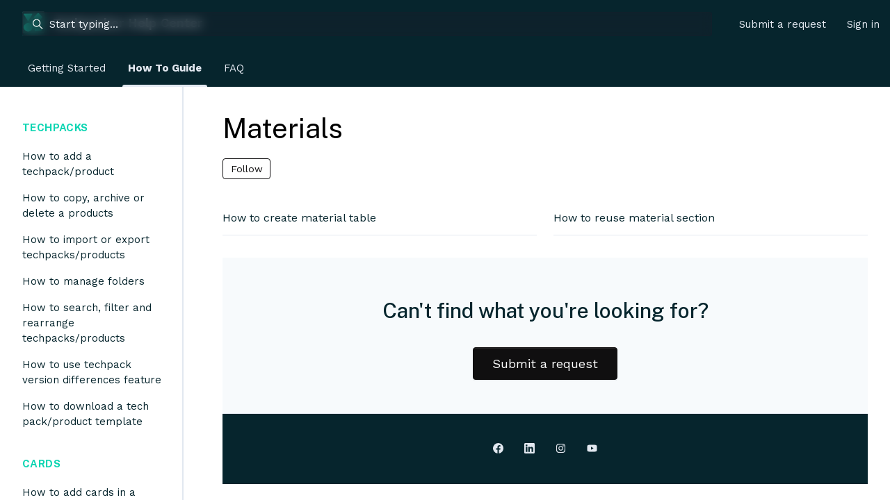

--- FILE ---
content_type: text/html; charset=utf-8
request_url: https://helpcenter.techpacker.com/hc/en-us/sections/360005613733-Materials
body_size: 12131
content:
<!DOCTYPE html>
<html dir="ltr" lang="en-US">
<head>
  <meta charset="utf-8" />
  <!-- v26831 -->


  <title>Materials &ndash; Techpacker</title>

  

  <link rel="canonical" href="https://helpcenter.techpacker.com/hc/en-us/sections/360005613733-Materials">
<link rel="alternate" hreflang="en-us" href="https://helpcenter.techpacker.com/hc/en-us/sections/360005613733-Materials">
<link rel="alternate" hreflang="x-default" href="https://helpcenter.techpacker.com/hc/en-us/sections/360005613733-Materials">

  <link rel="stylesheet" href="//static.zdassets.com/hc/assets/application-f34d73e002337ab267a13449ad9d7955.css" media="all" id="stylesheet" />
  <link rel="stylesheet" type="text/css" href="/hc/theming_assets/1594878/4981888/style.css?digest=30037208766995">

  <link rel="icon" type="image/x-icon" href="/hc/theming_assets/01HZKXZ3NFBTKF2FF31N0XSD3W">

    

  <meta content="width=device-width, initial-scale=1.0" name="viewport" />
<script type="text/javascript">window.Theme = Object.assign(window.Theme || {}, { assets: {}, locale: "en-us", signedIn: false });</script>
<script type="text/javascript" src="/hc/theming_assets/01HZKXZ2GXY5N9YXB20FBWY6FS"></script>


<link rel="stylesheet" href="/hc/theming_assets/01HZKXYJY0GPZXCC2N58JMB3MK">
<link rel="stylesheet" href="/hc/theming_assets/01HZKXYSRW35718K10H1N69DT9">
<link rel="stylesheet" href="https://use.fontawesome.com/releases/v6.4.0/css/all.css"><link rel="stylesheet" href="/hc/theming_assets/01HZKXYVBDH0CQQTM4D585FG21"><link rel="stylesheet" href="https://cdn.jsdelivr.net/gh/fancyapps/fancybox@3.5.7/dist/jquery.fancybox.min.css">
<link rel="stylesheet" href="https://cdn.jsdelivr.net/npm/swiper@7.0.9/swiper-bundle.min.css">


<style id="settings-styles">
  
  
  .request_ticket_form_id { display: none; }
  
    
  
</style>


<link rel="preconnect" href="https://fonts.googleapis.com">
<link rel="preconnect" href="https://fonts.gstatic.com" crossorigin><link href="https://fonts.googleapis.com/css2?family=Work+Sans:ital,wght@0,400;0,500;0,600;0,700;1,400;1,500;1,600;1,700&display=swap" rel="stylesheet">
<link href="https://fonts.googleapis.com/css2?family=Public+Sans:ital,wght@0,400;0,500;0,600;0,700;1,400&display=swap" rel="stylesheet">
  
</head>
<body class="">
  
  
  

  <a class="sr-only sr-only-focusable" tabindex="1" href="#page-container">
  Skip to main content
</a>

<div class="layout flex flex-1 flex-column" x-data="Widgets.mobileMenu">

  
  <header class="header relative flex flex-column" x-data="Widgets.header({ isFixed: false, isSticky: false })">
    <nav class="navbar container-fluid flex-1 py-4 align-items-start"">

      
      <a href="/hc/en-us" class="navbar-brand mr-auto">
        <img class="block img-fluid" id="logo" src="/hc/theming_assets/01HZKXZ3SV3RKC51VEYFNAE1X2" alt="Techpacker Help Center home page">
          <span class="navbar-tagline mx-3 white-space-no-wrap lg:font-size-lg">
              Techpacker Help Center
            </span>
        </a>

      
      <button class="navbar-toggle ml-2 xl:hidden"
        x-ref="toggle"
        :aria-expanded="isOpen && 'true'"
        @click="toggle"
        @keydown.escape="toggle">
        <span></span>
        <span class="sr-only">Toggle navigation menu</span>
      </button>

      
        <div class="backdrop xl:hidden"
          x-cloak
          x-show="isOpen"
          @click="close"
          x-transition:enter="transition-fast"
          x-transition:enter-start="opacity-0"
          x-transition:enter-end="opacity-100"
          x-transition:leave="transition-fast"
          x-transition:leave-start="opacity-100"
          x-transition:leave-end="opacity-0">
        </div>
      

      
      <div class="nav menu menu-slide-in menu-links-right xl:flex xl:align-items-center xl:font-size-md xl:menu-expanded xl:justify-content-end -mt-6 xl:mt-0"
        x-cloak
        x-show="isOpen"
        :class="{ 'text-header': isOpen }"
        x-transition:enter="transition-fast"
        x-transition:enter-start="translate-x-full"
        x-transition:enter-end="translate-x-0"
        x-transition:leave="transition-fast"
        x-transition:leave-start="translate-x-0 text-header"
        x-transition:leave-end="translate-x-full text-header">

        
          <div class="search search-sm search-translucent flex blur text-base mx-5 mb-4 flex-first xl:flex-1 xl:ml-6 xl:mb-0" x-data="Widgets.search">
              
                <form role="search" class="form-field flex-1 mb-0" data-search="" data-instant="true" autocomplete="off" action="/hc/en-us/search" accept-charset="UTF-8" method="get"><input type="hidden" name="utf8" value="&#x2713;" autocomplete="off" /><input type="search" name="query" id="query" placeholder="Start typing..." autocomplete="off" aria-label="Start typing..." /></form>
              
            <svg class="search-icon fill-current transition" xmlns="http://www.w3.org/2000/svg" viewBox="0 0 12 12" aria-hidden="true">
              <use xlink:href="#icon-search" />
            </svg>
          </div>
        

        
          
          <a class="nav-link header-link" href="/hc/en-us/requests/new">Submit a request</a>
        
          
        

        
          <a class="nav-link" rel="nofollow" data-auth-action="signin" title="Opens a dialog" role="button" href="https://techpacker.zendesk.com/access?brand_id=4981888&amp;return_to=https%3A%2F%2Fhelpcenter.techpacker.com%2Fhc%2Fen-us%2Fsections%2F360005613733-Materials">
            Sign in
          </a>
        </div>

    </nav>

    
    
      <div class="container-fluid scroll-x" id="category-tabs" data-template="category-tabs">
        <script type="text/javascript">
          ready(function() {
            Util.get(['categories', 'sections', 'articles']).then(function(response) {
              new Navigation(document.getElementById('category-tabs'), {
                collection: response,
                templateData: {
                  activeCategoryId: Util.isHomePage() && response.categories.length ? response.categories[0].id : null
                }
              })
            })
          })
        </script>
      </div>
    

  </header> 




    <script type="text/template" id="tmpl-category-tabs">
      <% var activeCategory = categories.filter(function(category) { return category.isActive || category.id === activeCategoryId })[0] %>
      <ul class="nav nav-line font-size-md white-space-no-wrap flex-no-wrap">
        <% categories.forEach(function(category, index) { %>
          <% var firstSection = sections.filter(function(section) { return section.category_id === category.id })[0] %>
          <% var firstArticle = articles.filter(function(article) { return firstSection && article.section_id === firstSection.id })[0] || category %>
          <% var isActive = activeCategory && activeCategory.id === category.id %>
          <li class="nav-item<% if (index !== 0) { %> ml-4<% } %>" aria-selected="<% if (isActive) { %>true<% } else { %>false<% } %>">
            <a class="nav-link py-4 px-2<% if (isActive) { %> font-bold is-active<% } %>" href="<%= firstArticle.html_url %>">
              <%= category.name %>
            </a>
          </li>
        <% }); %>
      </ul>
    </script>
  


  <main role="main">
    <div class="container" id="page-container">
  <div class="row row-lg lg:h-screen" style="margin-top: -125px; padding-top: 125px;">

    
    <div class="lg:col lg:h-full lg:overflow-y-scroll">

      
      <div class="sm:flex flex-wrap justify-content-between mb-4">
        <h1 class="w-full font-size-4xl lg:font-size-5xl lg:mt-6">
          Materials
        </h1>
        

        
        
          <div class="subscribe-section mb-4">
            <div data-helper="subscribe" data-json="{&quot;item&quot;:&quot;section&quot;,&quot;url&quot;:&quot;/hc/en-us/sections/360005613733-Materials/subscription.json?to=section&quot;,&quot;follow_label&quot;:&quot;Follow&quot;,&quot;unfollow_label&quot;:&quot;Unfollow&quot;,&quot;following_label&quot;:&quot;Following&quot;,&quot;can_subscribe&quot;:true,&quot;is_subscribed&quot;:false,&quot;options&quot;:[{&quot;label&quot;:&quot;New articles&quot;,&quot;url&quot;:&quot;/hc/en-us/sections/360005613733-Materials/subscription.json?subscribe_to_grandchildren=false&quot;,&quot;selected&quot;:false},{&quot;label&quot;:&quot;New articles and comments&quot;,&quot;url&quot;:&quot;/hc/en-us/sections/360005613733-Materials/subscription.json?subscribe_to_grandchildren=true&quot;,&quot;selected&quot;:false}]}"></div>
          </div>
        

      </div>

      <div class="row">
        <div class="col-12">

          
          

          

          
          <div id="article-list-360005613733">
              

                
                <ul class="row row-sm list-unstyled">
                    <li class="col-12 md:col-6">

                      <div class="relative media align-items-baseline py-3 h-full border-bottom">
                          <div class="flex" x-data="{ src: Theme.assets['article'] }">
                            <template x-if="src">
                              <img class="svg-icon mr-3" src="/hc/theming_assets/01HZKXZ1TQ8MQ12GRJ5J01946H" alt="" aria-hidden="true" :src="src" />
                            </template>
                          </div>
                        <div class="media-body">
                          <a class="link-stretched text-inherit" href="/hc/en-us/articles/360035776114-How-to-create-material-table">How to create material table</a></div>
                      </div>
                    </li>
                  
                    <li class="col-12 md:col-6">

                      <div class="relative media align-items-baseline py-3 h-full border-bottom">
                          <div class="flex" x-data="{ src: Theme.assets['article'] }">
                            <template x-if="src">
                              <img class="svg-icon mr-3" src="/hc/theming_assets/01HZKXZ1TQ8MQ12GRJ5J01946H" alt="" aria-hidden="true" :src="src" />
                            </template>
                          </div>
                        <div class="media-body">
                          <a class="link-stretched text-inherit" href="/hc/en-us/articles/360043828473-How-to-reuse-material-section">How to reuse material section</a></div>
                      </div>
                    </li>
                  </ul>
              
            </div>
          

          

          
                <div
                  data-element="template"
                  data-template="call-to-action">
                </div>
              </div>
      </div>

      
      <div class="page-footer"></div>

    </div>

    
      <aside
        class="relative flex-first lg:col lg:h-full lg:overflow-y-scroll lg:mr-6 lg:max-w-12 lg:border-right lg:border-2"
        data-element="navigation"
        data-template="article-list">
      </aside>
    </div> 
</div> 

<script type="text/javascript">document.documentElement.classList.add('section-page', 'section-' + 360005613733)</script>
  </main>

  
  
  <div class="page-footer">
    <script type="text/javascript">
      ready(function() {
        var footer = document.querySelectorAll('.page-footer');
        if (footer.length) Util.renderTemplate(footer[0], 'footer');
      })
    </script>
  </div>

</div> 


<script type="text/javascript" src="/hc/theming_assets/01HZKXYK2XAT1Q0W67FF2ECAS7" defer></script>
<script type="text/javascript" src="/hc/theming_assets/01HZKXYMEYQQ76BS9P4B5ADFA0" defer></script>
<script type="text/javascript" src="/hc/theming_assets/01HZKXYWP04FYBPMYKWKDF6R2S" defer></script>
<script type="text/javascript" src="/hc/theming_assets/01HZKXZ370MKJVSZ7XGAEDHV7M" defer></script>
<script type="text/javascript" src="https://cdn.jsdelivr.net/combine/npm/alpinejs@3.13.0/dist/cdn.min.js,npm/jquery@3.5.1/dist/jquery.min.js,gh/fancyapps/fancybox@3.5.7/dist/jquery.fancybox.min.js,npm/plyr@~3.6.4/dist/plyr.polyfilled.min.js,npm/swiper@7.0.9/swiper-bundle.min.js" defer>
</script>
<script type="text/javascript" src="/hc/theming_assets/01HZKXYQBC55HP6SWET290J681" defer></script><script type="text/javascript" src="/hc/theming_assets/01HZKXYT9BD3R55C8X3SVGJ537" defer></script><script type="text/javascript" src="/hc/theming_assets/01HZKXYPMNAVNBNHJ8525FJ9PD" defer></script><script type="text/javascript" src="/hc/theming_assets/01HZKXYVRZMA7Y5X09GPCSQP5E" defer></script><script type="text/javascript" src="/hc/theming_assets/01HZKXYKNJ6T4SW69Z3V3EBSAA" defer></script>


<script type="text/template" id="tmpl-footer">
  <footer class="footer border-top">
    <div class="container py-6 px-0">
      <nav class="nav font-size-md justify-content-center">

        
          <a class="nav-link" href="https://www.facebook.com/techpacker/" target="_blank">
            <svg class="svg-icon fill-current" xmlns="http://www.w3.org/2000/svg" viewBox="0 0 12 12" aria-hidden="true">
              <path d="M6 0a6 6 0 01.813 11.945V7.63h1.552l.244-1.585H6.812v-.867c0-.658.214-1.242.827-1.242h.985V2.55c-.173-.024-.538-.075-1.23-.075-1.444 0-2.29.767-2.29 2.513v1.055H3.618v1.585h1.484v4.304A6.001 6.001 0 016 0z"></path>
            </svg>
          </a>
        
          <a class="nav-link" href="https://www.linkedin.com/company/techpacker" target="_blank">
            <svg class="svg-icon fill-current" xmlns="http://www.w3.org/2000/svg" viewBox="0 0 12 12" aria-hidden="true">
              <path d="M10.8 0A1.2 1.2 0 0112 1.2v9.6a1.2 1.2 0 01-1.2 1.2H1.2A1.2 1.2 0 010 10.8V1.2A1.2 1.2 0 011.2 0h9.6zM8.09 4.356a1.87 1.87 0 00-1.598.792l-.085.133h-.024v-.783H4.676v5.727h1.778V7.392c0-.747.142-1.47 1.068-1.47.913 0 .925.854.925 1.518v2.785h1.778V7.084l-.005-.325c-.05-1.38-.456-2.403-2.13-2.403zm-4.531.142h-1.78v5.727h1.78V4.498zm-.89-2.846a1.032 1.032 0 100 2.064 1.032 1.032 0 000-2.064z"></path>
            </svg>
          </a>
        
          <a class="nav-link" href="https://www.instagram.com/techpacker/?hl=en" target="_blank">
            <svg class="svg-icon fill-current" xmlns="http://www.w3.org/2000/svg" viewBox="0 0 448 512" aria-hidden="true">
              <path d="M224.1 141c-63.6 0-114.9 51.3-114.9 114.9s51.3 114.9 114.9 114.9S339 319.5 339 255.9 287.7 141 224.1 141zm0 189.6c-41.1 0-74.7-33.5-74.7-74.7s33.5-74.7 74.7-74.7 74.7 33.5 74.7 74.7-33.6 74.7-74.7 74.7zm146.4-194.3c0 14.9-12 26.8-26.8 26.8-14.9 0-26.8-12-26.8-26.8s12-26.8 26.8-26.8 26.8 12 26.8 26.8zm76.1 27.2c-1.7-35.9-9.9-67.7-36.2-93.9-26.2-26.2-58-34.4-93.9-36.2-37-2.1-147.9-2.1-184.9 0-35.8 1.7-67.6 9.9-93.9 36.1s-34.4 58-36.2 93.9c-2.1 37-2.1 147.9 0 184.9 1.7 35.9 9.9 67.7 36.2 93.9s58 34.4 93.9 36.2c37 2.1 147.9 2.1 184.9 0 35.9-1.7 67.7-9.9 93.9-36.2 26.2-26.2 34.4-58 36.2-93.9 2.1-37 2.1-147.8 0-184.8zM398.8 388c-7.8 19.6-22.9 34.7-42.6 42.6-29.5 11.7-99.5 9-132.1 9s-102.7 2.6-132.1-9c-19.6-7.8-34.7-22.9-42.6-42.6-11.7-29.5-9-99.5-9-132.1s-2.6-102.7 9-132.1c7.8-19.6 22.9-34.7 42.6-42.6 29.5-11.7 99.5-9 132.1-9s102.7-2.6 132.1 9c19.6 7.8 34.7 22.9 42.6 42.6 11.7 29.5 9 99.5 9 132.1s2.7 102.7-9 132.1z"></path>
            </svg>
          </a>
        
          <a class="nav-link" href="https://www.youtube.com/@techpacker" target="_blank">
            <svg class="svg-icon fill-current" xmlns="http://www.w3.org/2000/svg" viewBox="0 0 576 512" aria-hidden="true">
              <path d="M549.655 124.083c-6.281-23.65-24.787-42.276-48.284-48.597C458.781 64 288 64 288 64S117.22 64 74.629 75.486c-23.497 6.322-42.003 24.947-48.284 48.597-11.412 42.867-11.412 132.305-11.412 132.305s0 89.438 11.412 132.305c6.281 23.65 24.787 41.5 48.284 47.821C117.22 448 288 448 288 448s170.78 0 213.371-11.486c23.497-6.321 42.003-24.171 48.284-47.821 11.412-42.867 11.412-132.305 11.412-132.305s0-89.438-11.412-132.305zm-317.51 213.508V175.185l142.739 81.205-142.739 81.201z"></path>
            </svg>
          </a>
        </nav>
    </div>
  </footer> 
</script>


      <script type="text/template" id="tmpl-popular-keywords">
        <div class="flex flex-first flex-wrap mt-5 mb-4"
          x-data="Widgets.popularKeywords"
          x-init="parseKeywords('<%= keywords %>')">
            <p class="font-semibold m-1">
                Popular searches:
              </p>
          <div class="flex flex-wrap align-items-center">
            <template x-for="(keyword, index) in keywords" :key="index">
              <div class="flex align-items-center m-1">
                <a class="inline-block text-inherit badge bg-translucent blur text-inherit rounded px-3 py-2"
                  :href="keyword.html_url"
                  :title="keyword.title"
                  x-text="keyword.title">
                </a>
              </div>
            </template>
          </div>
        </div>
      </script>
    
<script type="text/template" id="tmpl-contact-blocks">
      <% var getColumnClasses = function(numberColumns) {
        var classNames = 'col-12';
        if (numberColumns >= 2) classNames += ' sm:col-6';
        if (numberColumns >= 3) classNames += ' md:col-4';
        if (numberColumns >= 4) classNames += ' lg:col-3';
        return classNames;
      } %>
      <div class="container py-4">
        <% if (heading) { %>
          <h2 class="inline-flex align-items-baseline my-4" x-data="{ src: Theme.assets['contact-blocks-heading'] }">
            <template x-if="src">
              <img class="svg-icon mr-2" src="/hc/theming_assets/01HZKXZ1TQ8MQ12GRJ5J01946H" alt="" aria-hidden="true" :src="src" />
            </template>
            <%= heading %>
          </h2>
        <% } %>
        <ul class="list-unstyled row row-sm justify-content-<% if (blocks.length > numberColumns) { %>start<% } else { %>center<% } %> mb-0<% if (!heading) { %> mt-4<% } %>">
          <% blocks.forEach(function(block, index) { %>
            <li class="mb-4 <%= getColumnClasses(numberColumns) %>">
              <div class="card card-body h-full text-base text-<%= color %>-inverse bg-<%= color %> <% if (block.html_url) { %> transition-fast hover:shadow-sm  hover:border-primary<% } %>">
                <div class="media">
                  <% if (imageHeight) { %>
                    <img class="mt-4 <% if (block.name) { %>align-self-start<% } else { %>align-self-baseline<% } %>" alt="<%= block.name %>" src="<%= images[index] || images[0] %>" style="height: 24px; width: auto;" />
                  <% } %>
                  <div class="media-body<% if (imageHeight) { %> mt-1 ml-4<% } %>">
                    <% if (block.name) { %>
                      <h3 class="h4 my-4">
                        <% if (block.html_url) { %>
                          <a class="link-stretched text-inherit text-<%= color %>-inverse hover:text-<%= color %>-inverse hover:no-underline" href="<%= block.html_url %>" x-data="link">
                            <%= block.name %>
                          </a>
                        <% } else { %>
                          <%= block.name %>
                        <% } %>
                      </h3>
                    <% } %>
                    <% if (block.description) { %>
                      <p class="font-size-md">
                        <%= block.description %>
                      </p>
                    <% } %>
                  </div>
                </div>
              </div>
            </li>
          <% }) %>
        </ul>
      </div>
    </script>
  

    <script type="text/template" id="tmpl-call-to-action">
      <div class="cta relative mt-6 bg-center bg-cover" style="background-image: url('/hc/theming_assets/01HZKXZCRGAJJDWGMD3QZKNADR')">
        <div class="container relative z-10 py-6">
          <div class="max-w-lg mx-auto text-center">
            
              <h3 class="h2 md:font-size-3xl">
                
                  Can&#39;t find what you&#39;re looking for?
                
              </h3>
            
            
            <a class="button button-primary button-lg my-4" href="/hc/en-us/requests/new">
              
                Submit a request
              
            </a>
          </div>
        </div>
        <div class="absolute-top left-0 z-0 w-full h-full cta"></div>
      </div>
    </script>
  
<svg xmlns="http://www.w3.org/2000/svg" class="hidden">
  <symbol id="icon-search">
    <circle cx="4.5" cy="4.5" r="4" fill="none" stroke="currentColor"/>
    <path stroke="currentColor" stroke-linecap="round" d="M11 11L7.5 7.5"/>
  </symbol>
  <symbol id="icon-lock">
    <rect width="12" height="9" x="2" y="7" fill="currentColor" rx="1" ry="1"/>
    <path fill="none" stroke="currentColor" d="M4.5 7.5V4a3.5 3.5 0 017 0v3.5"/>
  </symbol>
  <symbol id="icon-star">
    <polygon points="213 325 81 405 116 255 0 154 153 141 213 0 273 141 426 154 310 255 345 405"></polygon>
  </symbol>
  <symbol id="icon-chevron-down">
    <path fill="none" stroke="currentColor" stroke-linecap="round" d="M3 4.5l2.6 2.6c.2.2.5.2.7 0L9 4.5"/>
  </symbol>
  <symbol id="icon-agent">
    <path fill="currentColor" d="M6 0C2.7 0 0 2.7 0 6s2.7 6 6 6 6-2.7 6-6-2.7-6-6-6zm0 2c1.1 0 2 .9 2 2s-.9 2-2 2-2-.9-2-2 .9-2 2-2zm2.3 7H3.7c-.3 0-.4-.3-.3-.5C3.9 7.6 4.9 7 6 7s2.1.6 2.6 1.5c.1.2 0 .5-.3.5z"/>
  </symbol>
  
    <symbol id="shape-mountains"><path opacity="0.33" d="M473,67.3c-203.9,88.3-263.1-34-320.3,0C66,119.1,0,59.7,0,59.7V0h1000v59.7 c0,0-62.1,26.1-94.9,29.3c-32.8,3.3-62.8-12.3-75.8-22.1C806,49.6,745.3,8.7,694.9,4.7S492.4,59,473,67.3z"></path>
        <path opacity="0.66" d="M734,67.3c-45.5,0-77.2-23.2-129.1-39.1c-28.6-8.7-150.3-10.1-254,39.1 s-91.7-34.4-149.2,0C115.7,118.3,0,39.8,0,39.8V0h1000v36.5c0,0-28.2-18.5-92.1-18.5C810.2,18.1,775.7,67.3,734,67.3z"></path>
        <path d="M766.1,28.9c-200-57.5-266,65.5-395.1,19.5C242,1.8,242,5.4,184.8,20.6C128,35.8,132.3,44.9,89.9,52.5C28.6,63.7,0,0,0,0 h1000c0,0-9.9,40.9-83.6,48.1S829.6,47,766.1,28.9z"></path></symbol>
  
    <symbol id="shape-diagonal"><path d="M0,6V0h1000v100L0,6z"></path></symbol>
  </svg>

<script type="text/javascript">
  Theme.assets['notification'] = "/hc/theming_assets/01HZKXYX2JV3RRJFK8J4TPBKT5";
  Theme.alternativeLocales = [];

  
  Theme.contactBlocks = {
    blocks: [{
      name: "Message us",
      description: "Start a conversation with our team and get the answers you need",
      html_url: "https://helpcenter.techpacker.com/hc/en-us/requests/new"
    }, {
      name: "Follow us",
      description: "Stay up to date with our latest product releases",
      html_url: "https://headwayapp.co/techpacker-app-release-notes"
    }, {
      name: "Subscribe",
      description: "Sign up to our blog to access exclusive industry related content",
      html_url: "https://techpacker.com/blog/#/portal/signup"
    }, {
      name: "Subscribe",
      description: "Sign up to our blog to access exclusive industry related content",
      html_url: "https://techpacker.com/blog/#/portal/signup"
    }].slice(0, 3),
    heading: "Get in touch",
    images: [
      "/hc/theming_assets/01HZKXZBCTYN0MJ4QCK7VZN633", "/hc/theming_assets/01HZKXZBSM20MERSPHEMHY44W8", "/hc/theming_assets/01HZKXZC5WE1DZXQJZANSAEQYZ", "/hc/theming_assets/01HZKXZCKSY2P6P7RP1W3DQRB5"
    ],
    imageHeight: "24px",
    numberColumns: 3,
    color: "white"
  };
  </script>






  <template id="tmpl-article-navigation">
    <% if (previousArticle || nextArticle) { %>
      <div class="border-top border-bottom my-6 overflow-hidden">
        <div class="row">
          <% if (previousArticle) { %>
            <div class="col pb-5 border-right">
              <h4 class="mb-2 font-medium">
                Previous article
              </h4>
              <a class="text-gray-700 link-stretched" href="<%= previousArticle.html_url %>">
                <%= previousArticle.title %>
              </a>
            </div>
          <% } %>
          <% if (nextArticle) { %>
            <div class="col pb-5 text-right<% if (!previousArticle) { %> sm:col-offset-6<% } %>">
              <h4 class="mb-2 font-medium">
                Next article
              </h4>
              <a class="text-gray-700 link-stretched" href="<%= nextArticle.html_url %>">
                <%= nextArticle.title %>
              </a>
            </div>
          <% } %>
        </div>
      </div>
    <% } %>
  </template>

        
        <script type="text/template" id="tmpl-sidebar-table-of-contents">
          <% if (allItems.length > 1) { %>
            <div class="sticky top-0 pt-4 -mt-4"
              data-spy="scroll"
              data-scroll-element="#article-column"
              data-offset="20px">
              <h3 class="lg:block py-3 lg:uppercase lg:font-bold lg:text-gray-600 lg:tracking-wide lg:font-size-md lg:mt-6 lg:mb-1">
                
                  In this article
                
              </h3>
              <ol class="nav nav-pills flex-column font-size-md">
                <% allItems.forEach(function(item) { %>
                  <li class="nav-item">
                    <a class="nav-link border-radius" href="<%= item.html_url %>">
                      <%= item.name %>
                    </a>
                  </li>
                <% }); %>
              </ol>
            </div>
          <% } %>
        </script>
      
    
  
  





<script type="text/template" id="tmpl-article-list">
  <% var maxSections =  5 %>
  <div class="border-top border-bottom lg:border-transparent my-5 lg:my-4" x-data="toggle({ isOpen: false })" @collapse:show.stop="open" @collapse:hide.stop="close">

    
    <h3 class="flex align-items-center justify-content-between my-2 font-size-lg lg:hidden">
      Toggle navigation menu
      <button class="not-a-button p-2 bg-gray-100 border-radius cursor-pointer hover:bg-gray-200 lg:hidden" :aria-expanded="isOpen" data-toggle="collapse" data-target="#sidebar-navigation" aria-controls="sidebar-navigation">
        <svg class="svg-icon pointer-events-none" viewBox="0 0 15 26" xmlns="http://www.w3.org/2000/svg" :class="{ 'rotate-90': isOpen }">
          <polygon fill-rule="nonzero" points="11.5799999 13 0.2928932 24.2928932 1.7071068 25.7071068 14.4142136 13 1.7071068 0.29289322 0.2928932 1.70710678"></polygon>
        </svg>
      </button>
    </h3>

    <div class="collapse lg:expand lg:flex-column" id="sidebar-navigation">
      <% categories.forEach(function(category, index) { %>
        <% if (category.id === activeCategoryId) { %>
          <%= partial('partial-article-list-sections', {
            id: 'category-' + category.id,
            parent: category,
            sections: category.sections,
            activeCategoryId: activeCategoryId,
            activeSectionId: activeSectionId,
            activeArticleId: activeArticleId,
            maxSections: maxSections,
            partial: partial
          }) %>
        <% } %>
      <% }) %>
    </div>
  </div>
</script>


<script type="text/template" id="tmpl-section-list">
  <% var maxSections =  5 %>
  <div class="border-top border-bottom lg:border-transparent my-5 lg:my-4" x-data="toggle({ isOpen: false })" @collapse:show.stop="open" @collapse:hide.stop="close">

    
    <h3 class="flex align-items-center justify-content-between my-2 font-size-lg lg:hidden">
      Toggle navigation menu
      <button class="not-a-button p-2 bg-gray-100 border-radius cursor-pointer hover:bg-gray-200 lg:hidden" :aria-expanded="isOpen" data-toggle="collapse" data-target="#sidebar-navigation" aria-controls="sidebar-navigation">
        <svg class="svg-icon pointer-events-none" viewBox="0 0 15 26" xmlns="http://www.w3.org/2000/svg" :class="{ 'rotate-90': isOpen }">
          <polygon fill-rule="nonzero" points="11.5799999 13 0.2928932 24.2928932 1.7071068 25.7071068 14.4142136 13 1.7071068 0.29289322 0.2928932 1.70710678"></polygon>
        </svg>
      </button>
    </h3>

    <div class="collapse lg:expand lg:flex-column" id="sidebar-navigation">
      <ul class="list-unstyled m-0 py-0">
        <% categories.forEach(function(category, index) { %>
          <li x-data="toggle({ isOpen: <%= category.id == activeCategoryId %> })" @collapse:show.stop="open" @collapse:hide.stop="close">
            <h3 class="flex justify-content-between align-items-center my-0 hidden lg:block py-2 lg:uppercase lg:font-bold lg:text-gray-600 lg:tracking-wide lg:font-size-md lg:mt-5 lg:mb-1">
              <a class="flex-1 text-inherit" href="<%= category.html_url %>">
                <%= category.name %>
              </a>
              <button class="not-a-button p-2 bg-gray-100 border-radius cursor-pointer hover:bg-gray-200 lg:hidden" :aria-expanded="isOpen" data-toggle="collapse" data-target="#category-<%= category.id %>">
                <svg class="svg-icon pointer-events-none" viewBox="0 0 15 26" xmlns="http://www.w3.org/2000/svg" :class="{ 'rotate-90': isOpen }">
                  <polygon fill-rule="nonzero" points="11.5799999 13 0.2928932 24.2928932 1.7071068 25.7071068 14.4142136 13 1.7071068 0.29289322 0.2928932 1.70710678"></polygon>
                </svg>
              </button>
            </h3>
            <%= partial('partial-section-list-sections', {
              id: 'category-' + category.id,
              parent: category,
              sections: category.sections,
              activeCategoryId: activeCategoryId,
              activeSectionId: activeSectionId,
              activeArticleId: activeArticleId,
              maxSections: maxSections,
              partial: partial
            }) %>
          </li>
        <% }); %>
      </ul>
    </div>
  </div>
</script>


<script type="text/template" id="tmpl-category-list">
  <div class="border-top border-bottom lg:border-transparent my-5 lg:my-4" x-data="toggle({ isOpen: false })" @collapse:show.stop="open" @collapse:hide.stop="close">

    
    <h3 class="flex align-items-center justify-content-between my-2 font-size-lg lg:hidden">
      Toggle navigation menu
      <button class="not-a-button p-2 bg-gray-100 border-radius cursor-pointer hover:bg-gray-200 lg:hidden" :aria-expanded="isOpen" data-toggle="collapse" data-target="#sidebar-navigation" aria-controls="sidebar-navigation">
        <svg class="svg-icon pointer-events-none" viewBox="0 0 15 26" xmlns="http://www.w3.org/2000/svg" :class="{ 'rotate-90': isOpen }">
          <polygon fill-rule="nonzero" points="11.5799999 13 0.2928932 24.2928932 1.7071068 25.7071068 14.4142136 13 1.7071068 0.29289322 0.2928932 1.70710678"></polygon>
        </svg>
      </button>
    </h3>

    <div class="collapse lg:expand lg:flex-column" id="sidebar-navigation">
      <h3 class="hidden lg:block py-2 lg:uppercase lg:font-bold lg:text-gray-600 lg:tracking-wide lg:font-size-md lg:mb-1">
        <a class="text-inherit" href="/hc/en-us">
          Categories
        </a>
      </h3>
      <ul class="list-unstyled">
        <% categories.forEach(function(category) { %>
          <li class="lg:font-size-md">
            <a class="block py-2 text-inherit<% if (category.id == activeCategoryId) { %> text-primary font-semibold<% } %>" href="<%= category.html_url %>">
              <%= category.name %>
            </a>
          </li>
        <% }); %>
      </ul>
    </div>
  </div>
</script>




<script type="text/template" id="tmpl-partial-article-list-sections">
  <% var isSubsection = parent.hasOwnProperty('parent_section_id'); %>
  <% if (sections.length) { %>
    <ul class="list-<% if (isSubsection) { %>none mb-2 border-left border-left-4 -ml-1 <% } else { %>unstyled mb-0<% } %> collapse lg:expand lg:flex-column" id="<%= id %>" :class="{ 'is-visible': isOpen }">
      <% sections.forEach(function(section) { %>
        <li class="lg:font-size-md" x-data="toggle({ isOpen: <%= section.id == activeSectionId %> })" @collapse:show.stop="open" @collapse:hide.stop="close">

          
          <% if (isSubsection) { %>
            <div class="lg:font-size-md">
              <a class="block py-2 text-inherit<% if (section.id == activeSectionId) { %> text-primary font-semibold<% } %>" href="<%= section.html_url %>">
                <%= section.name %>
              </a>
            </div>
          <% } else { %>
            <div class="flex justify-content-between align-items-center">
              <h3 class="flex-1 py-2 my-2 <% if (isSubsection) { %>font-size-base<% } else { %>font-size-lg lg:uppercase lg:font-bold lg:text-gray-600 lg:tracking-wide lg:font-size-md lg:mt-5 lg:mb-1<% } %>">
                <a class="text-inherit" href="<%= section.html_url %>">
                  <%= section.name %>
                </a>
              </h3>
              <button class="not-a-button p-2 bg-gray-100 border-radius cursor-pointer hover:bg-gray-200 lg:hidden" :aria-expanded="isOpen" data-toggle="collapse" data-target="#section-<%= section.id %>">
                <svg class="svg-icon pointer-events-none" viewBox="0 0 15 26" xmlns="http://www.w3.org/2000/svg" :class="{ 'rotate-90': isOpen }">
                  <polygon fill-rule="nonzero" points="11.5799999 13 0.2928932 24.2928932 1.7071068 25.7071068 14.4142136 13 1.7071068 0.29289322 0.2928932 1.70710678"></polygon>
                </svg>
              </button>
            </div>
          <% } %>

          
          <%= partial('partial-article-list-sections', {
            id: 'section-' + section.id,
            parent: section,
            sections: section.sections,
            activeCategoryId: activeCategoryId,
            activeSectionId: activeSectionId,
            activeArticleId: activeArticleId,
            maxSections: maxSections,
            partial: partial
          }) %>

          
          <% if (section.articles.length && !isSubsection) { %>
            <ul class="list-unstyled collapse lg:expand lg:flex-column mb-0" :class="{ 'is-visible': isOpen }" id="section-<%= section.id %>" data-parent="#<%= id %>">
              <% section.articles.forEach(function(article) { %>
                <li class="lg:font-size-md">
                  <a class="block py-2 text-inherit<% if (article.id === activeArticleId) { %> text-primary font-semibold<% } %>" href="<%= article.html_url %>">
                    <%= article.title %>
                  </a>
                </li>
              <% }); %>
            </ul>
          <% } %>

        </li>
      <% }); %>
    </ul>
  <% } %>
</script>


<script type="text/template" id="tmpl-partial-section-list-sections">
  <% var isSubsection = parent.hasOwnProperty('parent_section_id'); %>
  <% if (sections.length) { %>
    <ul class="list-unstyled collapse lg:expand lg:flex-column<% if (isSubsection) { %> pl-4 mb-0<% } %>" id="<%= id %>" :class="{ 'is-visible': isOpen }">
      <% sections.slice(0, maxSections).forEach(function(section) { %>
        <li class="lg:font-size-md" x-data="toggle({ isOpen: <%= section.id == activeSectionId %> })" @collapse:show.stop="open" @collapse:hide.stop="close">
          <a class="block py-2 text-inherit<% if (section.id == activeSectionId) { %> text-primary font-semibold<% } %>" href="<%= section.html_url %>">
            <%= section.name %>
          </a>
          <%= partial('partial-section-list-sections', {
            id: 'section-' + section.id,
            parent: section,
            sections: section.sections,
            activeCategoryId: activeCategoryId,
            activeSectionId: activeSectionId,
            activeArticleId: activeArticleId,
            maxSections: maxSections,
            partial: partial
          }) %>
        </li>
      <% }); %>
      <% if (sections.length > maxSections) { %>
        <li>
          <a class="block py-2 text-inherit" href="<%= parent.html_url %>">
            See more
          </a>
        </li>
      <% } %>
    </ul>
  <% } %>
</script>


  <!-- / -->

  
  <script src="//static.zdassets.com/hc/assets/en-us.f90506476acd6ed8bfc8.js"></script>
  

  <script type="text/javascript">
  /*

    Greetings sourcecode lurker!

    This is for internal Zendesk and legacy usage,
    we don't support or guarantee any of these values
    so please don't build stuff on top of them.

  */

  HelpCenter = {};
  HelpCenter.account = {"subdomain":"techpacker","environment":"production","name":"Techpacker"};
  HelpCenter.user = {"identifier":"da39a3ee5e6b4b0d3255bfef95601890afd80709","email":null,"name":"","role":"anonymous","avatar_url":"https://assets.zendesk.com/hc/assets/default_avatar.png","is_admin":false,"organizations":[],"groups":[]};
  HelpCenter.internal = {"asset_url":"//static.zdassets.com/hc/assets/","web_widget_asset_composer_url":"https://static.zdassets.com/ekr/snippet.js","current_session":{"locale":"en-us","csrf_token":null,"shared_csrf_token":null},"usage_tracking":{"event":"section_viewed","data":"BAh7CDoPc2VjdGlvbl9pZGwrCKW4AdJTADoLbG9jYWxlSSIKZW4tdXMGOgZFVDoKX21ldGF7DDoPYWNjb3VudF9pZGkD/[base64]","url":"https://helpcenter.techpacker.com/hc/activity"},"current_record_id":null,"current_record_url":null,"current_record_title":null,"current_text_direction":"ltr","current_brand_id":4981888,"current_brand_name":"Techpacker","current_brand_url":"https://techpacker.zendesk.com","current_brand_active":true,"current_path":"/hc/en-us/sections/360005613733-Materials","show_autocomplete_breadcrumbs":true,"user_info_changing_enabled":false,"has_user_profiles_enabled":false,"has_end_user_attachments":true,"user_aliases_enabled":false,"has_anonymous_kb_voting":true,"has_multi_language_help_center":false,"show_at_mentions":false,"embeddables_config":{"embeddables_web_widget":false,"embeddables_help_center_auth_enabled":false,"embeddables_connect_ipms":false},"answer_bot_subdomain":"static","gather_plan_state":"subscribed","has_article_verification":false,"has_gather":true,"has_ckeditor":false,"has_community_enabled":false,"has_community_badges":false,"has_community_post_content_tagging":false,"has_gather_content_tags":false,"has_guide_content_tags":true,"has_user_segments":true,"has_answer_bot_web_form_enabled":false,"has_garden_modals":false,"theming_cookie_key":"hc-da39a3ee5e6b4b0d3255bfef95601890afd80709-2-preview","is_preview":false,"has_search_settings_in_plan":true,"theming_api_version":2,"theming_settings":{"color_primary":"rgba(16, 15, 16, 1)","color_primary_inverse":"#fff","color_secondary":"rgba(231, 185, 47, 1)","color_secondary_inverse":"rgba(255, 255, 255, 1)","color_tertiary":"rgba(228, 255, 250, 1)","color_tertiary_inverse":"rgba(255, 255, 255, 1)","color_heading":"rgba(0, 0, 0, 1)","color_text":"rgba(6, 37, 45, 1)","color_link":"rgba(0, 96, 223, 1)","color_border":"#e2e8f0","color_outline":"rgba(57, 87, 173, 0.25)","color_gray_100":"#f7fafc","color_gray_200":"rgba(237, 242, 247, 1)","color_gray_600":"rgba(13, 213, 178, 1)","bg_color":"rgba(255, 255, 255, 1)","heading_font":"'Public Sans', -apple-system, BlinkMacSystemFont, 'Segoe UI', Helvetica, Arial, sans-serif","text_font":"'Work Sans', -apple-system, BlinkMacSystemFont, 'Segoe UI', Helvetica, Arial, sans-serif","base_font_size":"16px","favicon":"/hc/theming_assets/01HZKXZ3NFBTKF2FF31N0XSD3W","logo":"/hc/theming_assets/01HZKXZ3SV3RKC51VEYFNAE1X2","logo_height":"32px","tagline":"Techpacker Help Center","homepage_background_image":"/hc/theming_assets/01HZKXZ4EM5D0JHJ6SGN3ZJG3G","community_background_image":"/hc/theming_assets/01HZKXZ54DV91GQ1NZBV8HF6JQ","content_block_1_image":"/hc/theming_assets/01HZKXZ5HHED3DPH2MS8JY9QKN","content_block_2_image":"/hc/theming_assets/01HZKXZ5XDKVBHXDD76CDEWFDR","content_block_3_image":"/hc/theming_assets/01HZKXZ6BH4F0E80A1WX80H097","content_block_4_image":"/hc/theming_assets/01HZKXZ6S16Z783Y5JBP8D4ZZ1","content_block_5_image":"/hc/theming_assets/01HZKXZ77JW5KE80ZGE48YMVYA","content_block_6_image":"/hc/theming_assets/01HZKXZ7BX65PPVGKCAC8VMTSH","content_block_7_image":"/hc/theming_assets/01HZKXZ7FEVMGP7VJCD5H531NA","content_block_8_image":"/hc/theming_assets/01HZKXZ7MCQQY5RDCN6K2QMAGK","custom_block_1_image":"/hc/theming_assets/01HZKXZ82M2B45E11Y51N70NDC","custom_block_2_image":"/hc/theming_assets/01HZKXZ8H3FK3ZDBJEBMXB8ZAW","custom_block_3_image":"/hc/theming_assets/01HZKXZ8YN6FXZ5TKRHG99SF31","custom_block_4_image":"/hc/theming_assets/01HZKXZ9DYGDM1C8HVTWEHS2ZQ","contact_block_1_image":"/hc/theming_assets/01HZKXZBCTYN0MJ4QCK7VZN633","contact_block_2_image":"/hc/theming_assets/01HZKXZBSM20MERSPHEMHY44W8","contact_block_3_image":"/hc/theming_assets/01HZKXZC5WE1DZXQJZANSAEQYZ","contact_block_4_image":"/hc/theming_assets/01HZKXZCKSY2P6P7RP1W3DQRB5","cta_block_image":"/hc/theming_assets/01HZKXZCRGAJJDWGMD3QZKNADR","header_search_style":"inline","instant_search":true,"scoped_kb_search":true,"scoped_community_search":false,"search_placeholder":"Start typing...","header_layout":"links-right","fixed_header":false,"nav_style":"slide-in","nav_breakpoint":"xl","full_width_header":true,"header_height":"125px","color_header_link":"rgba(226, 232, 240, 1)","color_header_link_fixed":"rgba(226, 232, 240, 1)","bg_color_header":"rgba(6, 37, 45, 1)","header_link_1_text":"","header_link_1_url":"","header_link_2_text":"","header_link_2_url":"","header_link_3_text":"","header_link_3_url":"","show_submit_a_request_link":true,"category_dropdown_style":"tabs","notification_location":"none","notification_content":"notification_content","color_notification":"#fff","bg_color_notification":"#ef526e","boxed_layout":false,"bg_color_boxed":"#F7F7F7","home_page_content":"home","hero_heading":"Welcome to our knowledge base","color_hero_heading":"rgba(226, 232, 240, 1)","hero_text":"","color_hero_text":"rgba(254, 254, 254, 1)","hero_image_style":"standard","bg_color_hero":"rgba(6, 37, 45, 1)","bg_color_secondary_hero":"rgba(21, 49, 56, 1)","bg_gradient_hero":"linear","hero_content_alignment":"left","hero_element_shape":"mountains","popular_keywords_style":"badges","popular_keywords_heading":"Popular searches:","popular_keywords":"add techpack, download, billing","promoted_videos_heading":"Popular videos ","promoted_video_ids":"3Sse1JRz5N4, LPb84jViMAs, gFKDXUEnSLM, M-SypamtPPA","recent_activity":"none","custom_block_style":"none","color_custom_blocks":"white","bg_color_custom_blocks":"rgba(255, 255, 255, 1)","custom_blocks_heading":"Quick links","number_custom_blocks":"3","number_custom_block_columns":"3","custom_block_alignment":"left","custom_block_image_height":"24px","custom_block_1_title":"Getting started","custom_block_1_description":"Discover everything you need to know to start your journey","custom_block_1_url":"#","custom_block_2_title":"Community","custom_block_2_description":"Share knowledge with other users in our community forum","custom_block_2_url":"#","custom_block_3_title":"Submit a request","custom_block_3_description":"Get in touch with our helpful customer service team","custom_block_3_url":"#","custom_block_4_title":"Announcements","custom_block_4_description":"Keep up to date with the latest information","custom_block_4_url":"#","content_block_style":"1-cards","color_content_blocks":"secondary","bg_color_content_blocks":"rgba(255, 255, 255, 1)","content_blocks_heading":"","number_content_block_columns":"4","content_block_alignment":"left","content_block_image_height":"30px","article_list_style":"3-bordered","article_list_columns":"2","article_list_excerpt":0,"promoted_article_style":"bold","promoted_article_list_style":"none","promoted_article_list_position":"before","promoted_articles_heading":"Promoted articles","promoted_article_list_columns":"2","promoted_articles_alignment":"left","promoted_article_list_excerpt":0,"contact_block_style":"cards","color_contact_blocks":"white","contact_blocks_heading":"Get in touch","number_contact_blocks":"3","number_contact_block_columns":"3","contact_block_image_height":"24px","contact_block_1_title":"Message us","contact_block_1_description":"Start a conversation with our team and get the answers you need","contact_block_1_url":"https://helpcenter.techpacker.com/hc/en-us/requests/new","contact_block_2_title":"Follow us","contact_block_2_description":"Stay up to date with our latest product releases","contact_block_2_url":"https://headwayapp.co/techpacker-app-release-notes","contact_block_3_title":"Subscribe","contact_block_3_description":"Sign up to our blog to access exclusive industry related content","contact_block_3_url":"https://techpacker.com/blog/#/portal/signup","contact_block_4_title":"Subscribe","contact_block_4_description":"Sign up to our blog to access exclusive industry related content","contact_block_4_url":"https://techpacker.com/blog/#/portal/signup","cta_style":"banner","cta_location":"all","cta_element_heading":"Can't find what you're looking for?","color_heading_cta":"rgba(6, 37, 45, 1)","cta_element_body":"","color_text_cta":"rgba(6, 37, 45, 1)","cta_element_link_text":"","bg_color_cta":"#f7fafc","subsection_style":"list","category_sidebar":"article-list","section_sidebar":"article-list","show_follow_section":true,"article_metadata":"author","show_follow_article":false,"table_of_contents_style":"sidebar-right","table_of_contents_heading":"In this article","article_navigation_style":"standard","next_article_title":"Next article","previous_article_title":"Previous article","show_article_voting":true,"show_article_sharing":true,"share_title":"Share this","show_recently_viewed_articles":true,"show_related_articles":true,"show_article_comments":false,"article_sidebar":"article-list","note_title":"Note","color_note":"rgba(13, 213, 178, 1)","warning_title":"Warning","color_warning":"#ef526e","enable_lightboxes":true,"enable_video_player":true,"form_list_style":"list","form_tip":"Providing as much information as possible in your request will allow us to help you faster","community_image_style":"standard","show_recent_activity_community":true,"show_follow_topic":true,"show_follow_post":true,"show_post_sharing":true,"footer_layout":"links-center","footer_shape":"diagonal","color_footer_link":"rgba(226, 232, 240, 1)","bg_color_footer":"rgba(6, 37, 45, 1)","footer_link_1_text":"","footer_link_1_url":"","footer_link_2_text":"","footer_link_2_url":"","footer_link_3_text":"","footer_link_3_url":"","facebook_link":"https://www.facebook.com/techpacker/","twitter_link":"","linkedin_link":"https://www.linkedin.com/company/techpacker","instagram_link":"https://www.instagram.com/techpacker/?hl=en","youtube_link":"https://www.youtube.com/@techpacker","show_credit_link":false,"use_translations":false},"has_pci_credit_card_custom_field":false,"help_center_restricted":false,"is_assuming_someone_else":false,"flash_messages":[],"user_photo_editing_enabled":true,"user_preferred_locale":"en-us","base_locale":"en-us","login_url":"https://techpacker.zendesk.com/access?brand_id=4981888\u0026return_to=https%3A%2F%2Fhelpcenter.techpacker.com%2Fhc%2Fen-us%2Fsections%2F360005613733-Materials","has_alternate_templates":false,"has_custom_statuses_enabled":true,"has_hc_generative_answers_setting_enabled":true,"has_generative_search_with_zgpt_enabled":false,"has_suggested_initial_questions_enabled":false,"has_guide_service_catalog":false,"has_service_catalog_search_poc":false,"has_service_catalog_itam":false,"has_csat_reverse_2_scale_in_mobile":false,"has_knowledge_navigation":false,"has_unified_navigation":false,"has_csat_bet365_branding":false,"version":"v26831","dev_mode":false};
</script>

  
  
  <script src="//static.zdassets.com/hc/assets/hc_enduser-2a5c7d395cc5df83aeb04ab184a4dcef.js"></script>
  <script type="text/javascript" src="/hc/theming_assets/1594878/4981888/script.js?digest=30037208766995"></script>
  
</body>
</html>

--- FILE ---
content_type: application/javascript
request_url: https://helpcenter.techpacker.com/hc/theming_assets/01HZKXZ370MKJVSZ7XGAEDHV7M
body_size: 2404
content:
(function(){"use strict";window.Widgets=window.Widgets||{};var a=27,b=38,c=40;document.addEventListener("alpine:init",function(){Alpine.data("scrollableElement",function(a){return Object.assign({top:"0px",breakpoint:null,init:function(){var a=this.updateElement.bind(this),b=Util.throttle(a,200),c=Util.debounce(a,200);window.addEventListener("resize",c),window.addEventListener("scroll",b),window.addEventListener("scrollend",a),this.$nextTick(a)},updateElement:function(){var a=window.innerHeight||document.documentElement.clientHeight||document.body.clientHeight,b=this.$el.getBoundingClientRect(),c=a-b.top;if("string"==typeof this.breakpoint){var d=window.innerWidth||document.body.clientWidth,e=this.getBreakpointWidth();if(d<e)return void this.removeStyles()}this.addStyles(c)},getBreakpointWidth:function(){var a=getComputedStyle(document.documentElement).getPropertyValue("--breakpoint-"+this.breakpoint);return a&&"px"===a.slice(-2)?parseInt(a,10):null},addStyles:function(a){this.$el.style.top=this.top,this.$el.style.maxHeight=a+"px",this.$el.style.overflowY="auto"},removeStyles:function(){this.$el.style.top=this.$el.style.maxHeight=this.$el.style.overflowY=null}},a)}),Alpine.data("link",function(a){return Object.assign({isExternal:null,init:function(){var a=this.$el.host;this.isExternal=a&&a!==window.location.host,this.isExternal&&(this.$el.target="_blank")}},a)}),Alpine.data("toggle",function(a){return Object.assign({isOpen:!1,toggle:function(){this.isOpen?this.close():this.open()},open:function(){this.isOpen=!0},close:function(){this.isOpen=!1}},a)}),Alpine.data("category",function(a){return Object.assign({sectionId:null,categoryId:null,category:null,init:function(){var a=Util.getPageId();!this.categoryId&&Util.isCategoryPage()&&(this.categoryId=a),!this.sectionId&&Util.isSectionPage()&&(this.sectionId=a);(this.categoryId||this.sectionId)&&Util.get(["categories","sections"],["id","title","description","name","html_url","position","promoted","pinned","draft","section_id","sorting","category_id","parent_section_id","topic_id","created_at"]).then(this.getActiveCategory.bind(this))},getActiveCategory:function(a){if(this.categoryId){var b=this.categoryId;this.category=a.categories.filter(function(a){return a.id===b})[0]||null}else if(this.sectionId){var c=this.sectionId,d=a.sections.filter(function(a){return a.id===c})[0]||null;this.category=a.categories.filter(function(a){return a.id===d.category_id})[0]||null}}},a)})}),window.Widgets.dropdown=function(d){return Object.assign({isExpanded:!1,get focusableElements(){return[...this.$refs.menu.querySelectorAll("a[href], button, input, textarea, select, details,[tabindex]:not([tabindex=\"-1\"])")].filter(a=>!a.hasAttribute("disabled")&&!a.getAttribute("aria-hidden"))},init:function(){this.$refs.toggle.addEventListener("click",this.clickHandler.bind(this)),this.$refs.toggle.addEventListener("keydown",this.toggleKeyHandler.bind(this)),this.$refs.menu.addEventListener("keydown",this.menuKeyHandler.bind(this)),this.isExpanded||this.$refs.menu.classList.add("invisible")},open:function(){this.setPosition(),this.$nextTick(this.updatePosition.bind(this)),this.isExpanded=!0},close:function(){var a=this.$refs.menu;a.classList.add("invisible"),a.style.top=null,a.style.bottom=null,a.style.left=null,a.style.position=null,a.style.maxHeight=null,a.style.overflow=null,this.isExpanded=!1},setPosition:function(){var a=this.$refs.menu;a.style.display="block",a.style.top="0px",a.style.left="0px",a.style.position="fixed"},updatePosition:function(){var a=this.$refs.menu,b=document.documentElement.clientWidth,c=document.documentElement.clientHeight,d=this.$el.getBoundingClientRect(),e=window.getComputedStyle(a),f=parseInt(e.getPropertyValue("margin-top"),0),g=parseInt(e.getPropertyValue("margin-bottom"),0),h=parseInt(e.getPropertyValue("margin-left"),0),i=parseInt(e.getPropertyValue("margin-right"),0),j=parseInt(e.getPropertyValue("border-top-width"),0),k=parseInt(e.getPropertyValue("border-bottom-width"),0),l=parseInt(e.getPropertyValue("border-left-width"),0),m=parseInt(e.getPropertyValue("border-right-width"),0),n=a.scrollWidth+h+i+l+m,o=a.scrollHeight+f+g+j+k;if(a.style.display="none",0>d.x){var p=Math.abs(d.x);a.style.left=p+"px",p+n>b&&(a.style.maxWidth=b+"px")}else if(d.x+n>b){var q=Math.abs(Math.round(b-(d.x+n)));0<=d.x-q?a.style.left="-"+q+"px":(a.style.left="-"+d.x+"px",a.style.maxWidth="calc(100vw - "+2*d.x+"px)")}if(d.bottom+o>=c){var r=d.top+d.height/2;r<=c/2?(a.style.top="100%",a.style.bottom=null,a.style.maxHeight="calc(100vh - "+(d.bottom+f+j)+"px)"):(a.style.top=null,a.style.bottom="100%",a.style.maxHeight="calc(100vh - "+(c-d.top+g+k)+"px)")}else a.style.top="100%",a.style.bottom=null,a.style.maxHeight=null;a.style.overflow="auto",a.style.position=null,a.style.display=null,a.classList.remove("invisible")},focusNextMenuItem:function(a){if(this.focusableElements.length){var b=this.focusableElements.indexOf(a),c=b===this.focusableElements.length-1||0>b?0:b+1;this.focusableElements[c].focus()}},focusPreviousMenuItem:function(a){if(this.focusableElements.length){var b=this.focusableElements.indexOf(a),c=0>=b?this.focusableElements.length-1:b-1;this.focusableElements[c].focus()}},clickHandler:function(){this.isExpanded?this.close():this.open()},toggleKeyHandler:function(d){switch(d.keyCode){case 13:case 32:case c:d.preventDefault(),this.isExpanded||this.open(),this.focusNextMenuItem();break;case b:d.preventDefault(),this.isExpanded||this.open(),this.focusPreviousMenuItem();break;case a:this.close(),this.$refs.toggle&&this.$refs.toggle.focus();}},menuKeyHandler:function(d){var e=this.focusableElements[0],f=this.focusableElements[this.focusableElements.length-1],g=d.target;switch(d.keyCode){case a:this.close(),this.$refs.toggle&&this.$refs.toggle.focus();break;case c:d.preventDefault(),this.focusNextMenuItem(g);break;case b:d.preventDefault(),this.focusPreviousMenuItem(g);break;case 9:d.shiftKey?g===e?this.close():(d.preventDefault(),this.focusPreviousMenuItem(g)):g===f?this.close():(d.preventDefault(),this.focusNextMenuItem(g));}}},d)},window.Widgets.notification=function(){return{key:"alpine:notification:dismissed",isDismissed:null,getNotification:function(){this.isDismissed="true"===window.sessionStorage.getItem(this.key)},dismiss:function(){this.isDismissed=!0,window.sessionStorage.setItem(this.key,"true")}}},window.Widgets.header=function(a){return Object.assign({isFixed:!1,isSticky:!1,isStuck:null,isUnstuck:null,init:function(){var a=this.$el;this.isFixed&&this.hasHeroElement()?this.applyFixedHeader():(this.isFixed=!1,a.classList.remove("fixed-header")),a.classList.add("transition-none"),a.classList.add("visible"),a.classList.remove("transition-none"),Util.reflow(this.$el),this.isSticky&&this.applyStickyHeader()},hasHeroElement:function(){var a=document.querySelector("main[role=\"main\"]");return a.firstElementChild&&a.firstElementChild.classList.contains("hero")},applyStickyHeader:function(){new Sticky(this.$el,{classNames:{sticky:"sticky-top transition"}}),this.$el.addEventListener("sticky:stuck",this.onStuck.bind(this)),this.$el.addEventListener("sticky:unstuck",this.onUnstuck.bind(this))},applyFixedHeader:function(){this.$el.classList.add("absolute-top")},onStuck:function(){this.isStuck=!0,this.isUnstuck=!1},onUnstuck:function(){this.isStuck=!1,this.isUnstuck=!0}},a)},window.Widgets.search=function(){return{isOpen:!1,init:function(){var a=Array.prototype.slice.call(this.$root.querySelectorAll("[type=\"search\"]"));this.searchField=a.length?a[a.length-1]:null;var b=Util.getURLParameter("query");b&&this.searchField&&!this.searchField.value&&(this.searchField.value=b),this.addEventListeners()},addEventListeners:function(){this.$watch("isOpen",this.onChange.bind(this)),window.addEventListener("resize",Util.debounce(this.close.bind(this),500))},onChange:function(a){a?this.showSearch():this.hideSearch()},toggle:function(){this.isOpen?this.close():this.open()},open:function(){this.isOpen=!0},showSearch:function(){if(this.searchField){var a=Util.closest(this.searchField,".search");a&&(a.style.display="block"),this.searchField.focus()}},close:function(){this.isOpen=!1},hideSearch:function(){if(this.searchField){var a=Util.closest(this.searchField,".search");a&&(this.$refs.dropdown?Util.onTransitionEnd(this.$refs.dropdown,function(){a.style.display="none"}):a.style.display="none")}this.$root.contains(document.activeElement)&&this.$refs.toggle&&this.$refs.toggle.focus()}}},window.Widgets.mobileMenu=function(){return{isOpen:!1,init:function(){window.addEventListener("resize",Util.debounce(this.close.bind(this),500)),document.addEventListener("keydown",this.toggleKeyHandler.bind(this))},toggleKeyHandler:function(b){switch(b.keyCode){case a:this.close();}},toggle:function(){this.isOpen?this.close():this.open()},open:function(){this.isOpen=!0},close:function(){this.isOpen=!1}}},window.Widgets.categories=function(){return{categories:[],isLoading:!0,getCategories:function(){return Util.get("categories").then(this.addCategories.bind(this))},addCategories:function(a){this.categories=a.categories,this.isLoading=!1}}},window.Widgets.parallaxImage=function(){return{init:function(){this.prefersReducedMotion()||this.addEventListeners()},prefersReducedMotion:function(){var a=window.matchMedia("(prefers-reduced-motion: reduce)");return a.matches},addEventListeners:function(){window.addEventListener("scroll",this.onScroll.bind(this))},onScroll:function(){var a=window.scrollY;this.$el.style["-moz-transform"]=`translate3d(0px,${a/3}px, 0px)`,this.$el.style["-webkit-transform"]=`translate3d(0px,${a/3}px, 0px)`,this.$el.style.transform=`translate3d(0px,${a/3}px, 0px)`}}},window.Widgets.popularKeywords=function(){return{keywords:[],parseKeywords:function(a){var b=location.protocol+"//"+location.hostname+"/hc/"+Theme.locale+"/search?query=";this.keywords=a.split(",").map(function(a){return a=a.trim(),a?{title:a,html_url:b+a}:a}).filter(function(a){return a})}}}})();

--- FILE ---
content_type: application/javascript
request_url: https://helpcenter.techpacker.com/hc/theming_assets/01HZKXYT9BD3R55C8X3SVGJ537
body_size: 3576
content:
function onImagesLoaded(t){return t=t||document,Promise.all(Array.prototype.slice.call(t.querySelectorAll("img")).filter(function(t){return!t.complete}).map(function(t){return new Promise((e,i)=>{t.addEventListener("load",function(){return e(t)}),t.addEventListener("error",function(){return i(t)})})}))}!function(){"use strict";var t="videoLibrary",e={RENDER:t+":render",PLAYER_READY:t+":playerReady",PLAYERS_READY:t+":ready"},i=!1,a=!1,l=[];function s(){a=!0,l.forEach(function(t){t()})}var r=!1,o=!1,n=[];function $(){o=!0,n.forEach(function(t){t()})}window.VideoLibrary=Util.createExtension({defaults:{ids:"",layout:"grid",showTitle:!0,showDuration:!0,playInline:!1,useLoader:!0,template:null,templateData:{}},optionTypes:{ids:"string",layout:"string",showTitle:"boolean",showDuration:"boolean",playInline:"boolean",useLoader:"boolean",template:"(string|null)",templateData:"object"},initialize:function(t){if(-1===["grid","carousel","tabs"].indexOf(t.layout)&&(this.options.layout="grid"),"carousel"===this.options.layout&&"function"!=typeof Swiper&&(this.options.layout="grid"),!1!==this.options.playInline||window.jQuery&&window.jQuery.hasOwnProperty("fancybox")||(this.options.playInline=!0),this.numberPlayersReady=0,this.youTubePlayers=this.vimeoPlayers=[],this.ids=t.ids.split(",").map(function(t){return t.trim()}),this.youTubeIds=this.ids.filter(function(t){return 11===t.length}),this.vimeoIds=this.ids.filter(function(t){return/^[0-9]+$/.test(t)&&t.length<10}),this.el.classList.add("hidden"),this.options.useLoader&&this.renderLoader(),this.render(),this.youTubeIds.length){var e;e=this.createYouTubePlayers.bind(this),i||(function t(){if(!Array.prototype.filter.call(document.scripts,function(t){return"https://www.youtube.com/player_api"===t.src}).length){var e=document.createElement("script");e.src="https://www.youtube.com/player_api";var a=document.head.getElementsByTagName("script")[0];a.parentNode.insertBefore(e,a)}i=!0}(),a||(void 0===window.YT?window.onYouTubeIframeAPIReady=s:s())),a?e():l.push(e)}this.vimeoIds.length&&function t(e){if(!r){var i,a;(i=document.createElement("script")).onload=$,i.src="https://player.vimeo.com/api/player.js",(a=document.head.getElementsByTagName("script")[0]).parentNode.insertBefore(i,a),r=!0}o?e():n.push(e)}(this.createVimeoPlayers.bind(this))},formatDuration:function(t){var e,i=Math.floor((t=parseInt(t,10))/3600);return[i,Math.floor(t/60)%60,t%=60].map(t=>t<10?"0"+t:t).filter((t,e)=>"00"!==t||e>0).join(":")},createYouTubePlayers:function(){this.youTubePlayers=this.youTubeIds.map(this.createYouTubePlayer.bind(this))},createYouTubePlayer:function(t){var e=this.onYouTubePlayerReady.bind(this);return new YT.Player(t,{videoId:t,events:{onReady:function(i){e(i.target,t)}}})},onYouTubePlayerReady:function(t,e){var i=t.getVideoData(),a=t.getIframe(),l={player:t,title:i.title,url:"https://www.youtube.com/watch?v="+e,duration:this.formatDuration(t.getDuration()),thumbnail:"https://img.youtube.com/vi/"+e+"/1.jpg",relatedTarget:a},s=this;Array.prototype.forEach.call(document.querySelectorAll('[data-title="'+e+'"]'),function(t){t.innerText=l.title}),Array.prototype.forEach.call(document.querySelectorAll('[data-url="'+e+'"]'),function(t){"A"===t.tagName&&(t.href=l.url)}),Array.prototype.forEach.call(document.querySelectorAll('[data-duration="'+e+'"]'),function(t){t.innerText=l.duration}),Array.prototype.forEach.call(document.querySelectorAll('[data-thumbnail="'+e+'"]'),function(t){"IMG"===t.tagName&&(t.src=l.thumbnail)});var r=a.parentNode;a.classList.add("invisible"),r.style.backgroundImage="url(https://img.youtube.com/vi/"+e+"/0.jpg)",r.classList.add("bg-cover"),r.classList.add("bg-center"),r.classList.add("cursor-pointer"),this.options.playInline&&r.addEventListener("click",function(){s.stopAllPlayers(),s.startYouTubePlayer(t)}),s.onPlayerReady.bind(this)(l)},startYouTubePlayer:function(t){var e=t.getIframe();t.playVideo(),e.classList.remove("invisible")},stopYouTubePlayer:function(t){var e=t.getIframe();t.stopVideo(),e.classList.add("invisible")},createVimeoPlayers:function(){this.vimeoPlayers=this.vimeoIds.map(this.createVimeoPlayer.bind(this))},createVimeoPlayer:function(t){var e=new Vimeo.Player(t,{id:t}),i=this.onVimeoPlayerReady.bind(this);return e.ready().then(function(){i(e,t)}),e},onVimeoPlayerReady:function(t,e){var i=this;fetch(`https://vimeo.com/api/oembed.json?url=https://vimeo.com/${e}?width=480&height=360`).then(function(t){return t.json()}).then(function(a){var l=t.element,s={player:t,title:a.title,url:"https://vimeo.com/"+e,duration:i.formatDuration(a.duration),thumbnail:a.thumbnail_url,relatedTarget:l},r=l.parentNode;l.className=r.className,r.parentNode.insertBefore(l,r),r.remove(),l.classList.add("invisible"),Array.prototype.forEach.call(document.querySelectorAll('[data-title="'+e+'"]'),function(t){t.innerText=s.title}),Array.prototype.forEach.call(document.querySelectorAll('[data-url="'+e+'"]'),function(t){"A"===t.tagName&&(t.href=s.url)}),Array.prototype.forEach.call(document.querySelectorAll('[data-duration="'+e+'"]'),function(t){t.innerText=s.duration}),Array.prototype.forEach.call(document.querySelectorAll('[data-thumbnail="'+e+'"]'),function(t){"IMG"===t.tagName&&(t.src=s.thumbnail)}),(r=l.parentNode).style.backgroundImage="url("+s.thumbnail+")",r.classList.add("bg-cover"),r.classList.add("bg-center"),r.classList.add("cursor-pointer"),i.options.playInline&&r.addEventListener("click",function(){i.stopAllPlayers(),i.startVimeoPlayer(t)}),i.onPlayerReady.bind(i)(s)})},startVimeoPlayer:function(t){t.play(),t.element.classList.remove("invisible")},stopVimeoPlayer:function(t){t.pause(),t.element.classList.add("invisible")},onPlayerReady(t){Util.triggerEvent(this.el,e.PLAYER_READY,t),this.numberPlayersReady++,this.numberPlayersReady===this.ids.length&&onImagesLoaded().then(this.onPlayersReady.bind(this))},onPlayersReady:function(){this.el.classList.remove("hidden"),"carousel"===this.options.layout&&this.initializeCarousel(),"tabs"===this.options.layout&&this.initializeTabs(),this.options.useLoader&&this.loader.remove(),Util.triggerEvent(this.el,e.PLAYERS_READY,{relatedTarget:this.el,players:this.players})},stopAllPlayers:function(){this.youTubePlayers.forEach(this.stopYouTubePlayer.bind(this)),this.vimeoPlayers.forEach(this.stopVimeoPlayer.bind(this))},initializeCarousel:function(){this.el.classList.add("swiper-container","swiper-container-"+this.instanceNumber,"relative","overflow-hidden"),this.swiper=new Swiper(".swiper-container-"+this.instanceNumber,{loop:!1,threshold:10,breakpoints:{768:{slidesPerView:this.el.getAttribute("data-columns")||2,spaceBetween:32}},pagination:{el:".swiper-pagination"},navigation:{nextEl:".swiper-next",prevEl:".swiper-prev",disabledClass:"opacity-0",hiddenClass:"invisible"}}),this.swiper.on("slideChange",this.stopAllPlayers.bind(this))},initializeTabs:function(){this.el.addEventListener("tab:shown",this.stopAllPlayers.bind(this))},renderLoader:function(){var t,e=this.el.getAttribute("data-columns")||2;switch(e<1&&(e=1),e>3&&(e=3),this.options.layout){case"tabs":t='<div class="p-3"><div class="row row-flush"><div class="md:col-8"><div class="relative w-full ratio ratio-16-9"><div class="skeleton absolute top-0 left-0 w-full h-full"></div></div></div><div class="md:col"><div class="absolute top-0 bottom-0 w-full h-full md:ml-3"><div class="skeleton absolute top-0 left-0 h-full w-full"></div></div></div></div></div>';break;case"carousel":var i='<li class="mb-6 md:col-'+12/e+'"><div class="relative w-full ratio ratio-16-9"><div class="skeleton absolute top-0 left-0 h-full w-full"></div></div></li>';t='<ul class="list-unstyled row">';for(var a=0;a<e;a++)t+=i;t+="</ul>";break;default:t='<ul class="list-unstyled row my-6">'+(t=this.ids.map(function(t){return'<li class="mb-6 md:col-'+12/e+'"><div class="relative w-full ratio ratio-16-9"><div class="skeleton absolute top-0 left-0 h-full w-full"></div></div></li>'}).join(""))+"</ul>"}this.loader=document.createElement("div"),"carousel"===this.options.layout&&this.loader.classList.add("flex"),this.loader.innerHTML=t,this.el.parentNode.insertBefore(this.loader,this.el)},render:function(){var t,i=Util.getTemplateString(this.options.template),a=this.el.getAttribute("data-columns")||2;if(a<1&&(a=1),a>3&&(a=3),!i)switch(this.options.layout){case"carousel":i='<% if (ids.length) { %><ul class="relative z-10 list-unstyled swiper-wrapper flex-no-wrap"><% ids.forEach(function(id, index) { %><li class="swiper-slide"><% if (playInline) { %><div class="relative w-full ratio ratio-16-9"><div class="relative z-20" id="<%= id %>"></div><div class="absolute-center z-10 flex p-4 circle button button-primary"><svg class=" w-5 h-5 fill-current" xmlns="http://www.w3.org/2000/svg" viewBox="0 0 100 100"><path d="M78.627,47.203L24.873,16.167c-1.082-0.625-2.227-0.625-3.311,0C20.478,16.793,20,17.948,20,19.199V81.27  c0,1.25,0.478,2.406,1.561,3.031c0.542,0.313,1.051,0.469,1.656,0.469c0.604,0,1.161-0.156,1.703-0.469l53.731-31.035  c1.083-0.625,1.738-1.781,1.738-3.031C80.389,48.984,79.71,47.829,78.627,47.203z"/></svg></div><% if (showDuration) { %><span class="absolute bottom-0 right-0 top-auto m-4 badge" data-duration="<%= id %>"></span><% } %></div><% } else { %><a class="relative block w-full ratio ratio-16-9" data-url="<%= id %>" data-fancybox href="#"><div class="relative z-20" id="<%= id %>"></div><div class="absolute-center z-10 flex p-4 circle button button-primary"><svg class=" w-5 h-5 fill-current" xmlns="http://www.w3.org/2000/svg" viewBox="0 0 100 100"><path d="M78.627,47.203L24.873,16.167c-1.082-0.625-2.227-0.625-3.311,0C20.478,16.793,20,17.948,20,19.199V81.27  c0,1.25,0.478,2.406,1.561,3.031c0.542,0.313,1.051,0.469,1.656,0.469c0.604,0,1.161-0.156,1.703-0.469l53.731-31.035  c1.083-0.625,1.738-1.781,1.738-3.031C80.389,48.984,79.71,47.829,78.627,47.203z"/></svg></div><% if (showDuration) { %><span class="absolute bottom-0 right-0 top-auto m-4 badge" data-duration="<%= id %>"></span><% } %></a><% } %><% if (showTitle) { %><h3 class="h4 my-4" data-title="<%= id %>"></h3><% } %></li><% }); %></ul><% } %><div class="absolute z-20 top-0 right-0 h-full flex align-items-center justify-content-center pointer-events-none<% if (showTitle) { %> -mt-6<% } %>"><svg class="swiper-next w-6 h-9 p-2 mx-1 border-radius button button-primary fill-current cursor-pointer transition" style="pointer-events: all;" xmlns="http://www.w3.org/2000/svg" viewBox="0 0 100 100"><path d="M32.792,94.602L32.792,94.602c-0.53,0-1.039-0.211-1.414-0.586l-8.2-8.201c-0.781-0.781-0.781-2.047,0-2.828l32.999-32.999  L23.178,16.989c-0.781-0.781-0.781-2.047,0-2.828l8.2-8.201c0.75-0.75,2.078-0.751,2.828,0l42.616,42.612  c0.487,0.487,0.671,1.163,0.55,1.792c-0.071,0.381-0.255,0.746-0.55,1.041L34.206,94.016C33.831,94.391,33.322,94.602,32.792,94.602  z"/></svg></div><div class="absolute z-20 top-0 left-0 h-full flex align-items-center justify-content-center pointer-events-none<% if (showTitle) { %> -mt-6<% } %>"><svg class="swiper-prev w-6 h-9 p-2 mx-1 border-radius button button-primary fill-current cursor-pointer transition" style="pointer-events: all;" xmlns="http://www.w3.org/2000/svg" viewBox="0 0 100 100"><path d="M67.208,94.614c-0.53,0-1.039-0.21-1.414-0.586L23.178,51.416c-0.487-0.487-0.671-1.163-0.55-1.792  c0.071-0.381,0.255-0.746,0.55-1.041L65.794,5.972c0.375-0.375,0.884-0.586,1.414-0.586l0,0c0.53,0,1.039,0.211,1.414,0.586  l8.2,8.201c0.781,0.781,0.781,2.047,0,2.828L43.823,50l32.999,32.999c0.781,0.781,0.781,2.047,0,2.828l-8.2,8.201  C68.247,94.403,67.738,94.614,67.208,94.614z"/></svg></div>';break;case"tabs":i='<% if (ids.length) { %><div class="bg-gray-100 p-3"><div class="row row-flush"><div class="md:col-8"><ul class="tabs list-unstyled mb-0"><% ids.forEach(function(id, index) { %><li class="tab content fade<% if (index === 0) { %> is-active is-shown<% } %>" id="video-<%= id %>" role="tab-panel"><% if (playInline) { %><div class="relative w-full ratio ratio-16-9"><div class="relative z-20" id="<%= id %>"></div><div class="absolute-center z-10 flex p-4 circle button button-primary"><svg class=" w-5 h-5 fill-current" xmlns="http://www.w3.org/2000/svg" xmlns:xlink="http://www.w3.org/1999/xlink" viewBox="0 0 100 100"><path d="M78.627,47.203L24.873,16.167c-1.082-0.625-2.227-0.625-3.311,0C20.478,16.793,20,17.948,20,19.199V81.27  c0,1.25,0.478,2.406,1.561,3.031c0.542,0.313,1.051,0.469,1.656,0.469c0.604,0,1.161-0.156,1.703-0.469l53.731-31.035  c1.083-0.625,1.738-1.781,1.738-3.031C80.389,48.984,79.71,47.829,78.627,47.203z"/></svg></div></div><% } else { %><a class="relative block w-full ratio ratio-16-9" data-url="<%= id %>" data-fancybox href="#"><div class="relative z-20" id="<%= id %>"></div><div class="absolute-center z-10 flex p-4 circle button button-primary"><svg class=" w-5 h-5 fill-current" xmlns="http://www.w3.org/2000/svg" xmlns:xlink="http://www.w3.org/1999/xlink" viewBox="0 0 100 100"><path d="M78.627,47.203L24.873,16.167c-1.082-0.625-2.227-0.625-3.311,0C20.478,16.793,20,17.948,20,19.199V81.27  c0,1.25,0.478,2.406,1.561,3.031c0.542,0.313,1.051,0.469,1.656,0.469c0.604,0,1.161-0.156,1.703-0.469l53.731-31.035  c1.083-0.625,1.738-1.781,1.738-3.031C80.389,48.984,79.71,47.829,78.627,47.203z"/></svg></div></a><% } %></li><% }); %></ul></div><div class="md:col overflow-y-scroll"><div class="relative md:ml-3"><div class="md:absolute h-full w-full"><nav class="nav flex-column mt-6 md:my-0"><% ids.forEach(function(id, index) { %><a class="nav-link flex text-inherit border border-radius border-transparent transition<% if (index === 0) { %> text-primary border-primary bg-white is-active is-shown<% } %>" data-active-class="text-primary border-primary bg-white" href="#video-<%= id %>" data-toggle="tab" role="tab" aria-expanded="<% if (index === 0) { %>true<% } else { %>false<% } %>"><div class="relative align-self-center h-8 w-8 overflow-hidden <% if (!showTitle && !showDuration) { %>mx-auto<% } else { %>mr-3<% } %>"><img class="absolute-center" data-thumbnail="<%= id %>" alt="Video thumbnail"></div><% if (showTitle || showDuration) { %><div class="relative media-body"><% if (showTitle) { %><h5 class="my-1 text-inherit" data-title="<%= id %>"></h5><% } %><% if (showDuration) { %><span class="badge" data-duration="<%= id %>"></span><% } %></div><% } %></a><% }); %></nav></div></div></div></div></div><% } %>';break;default:i='<% if (ids.length) { %><ul class="list-unstyled row"><% ids.forEach(function(id, index) { %><li class="mb-6 md:col-'+12/a+'"><div class="relative w-full ratio ratio-16-9"><% if (playInline) { %><div class="relative w-full ratio ratio-16-9"><div class="relative z-20" id="<%= id %>"></div><div class="absolute-center z-10 flex p-4 circle button button-primary"><svg class=" w-5 h-5 fill-current" xmlns="http://www.w3.org/2000/svg" xmlns:xlink="http://www.w3.org/1999/xlink" viewBox="0 0 100 100"><path d="M78.627,47.203L24.873,16.167c-1.082-0.625-2.227-0.625-3.311,0C20.478,16.793,20,17.948,20,19.199V81.27  c0,1.25,0.478,2.406,1.561,3.031c0.542,0.313,1.051,0.469,1.656,0.469c0.604,0,1.161-0.156,1.703-0.469l53.731-31.035  c1.083-0.625,1.738-1.781,1.738-3.031C80.389,48.984,79.71,47.829,78.627,47.203z"/></svg></div></div><% } else { %><a class="relative block w-full ratio ratio-16-9" data-url="<%= id %>" data-fancybox href="#"><div class="relative z-20" id="<%= id %>"></div><div class="absolute-center z-10 flex p-4 circle button button-primary"><svg class=" w-5 h-5 fill-current" xmlns="http://www.w3.org/2000/svg" xmlns:xlink="http://www.w3.org/1999/xlink" viewBox="0 0 100 100"><path d="M78.627,47.203L24.873,16.167c-1.082-0.625-2.227-0.625-3.311,0C20.478,16.793,20,17.948,20,19.199V81.27  c0,1.25,0.478,2.406,1.561,3.031c0.542,0.313,1.051,0.469,1.656,0.469c0.604,0,1.161-0.156,1.703-0.469l53.731-31.035  c1.083-0.625,1.738-1.781,1.738-3.031C80.389,48.984,79.71,47.829,78.627,47.203z"/></svg></div></a><% } %><% if (showDuration) { %><span class="absolute bottom-0 right-0 top-auto m-4 badge" data-duration="<%= id %>"></span><% } %></div><% if (showTitle) { %><h3 class="h4 my-4" data-title="<%= id %>"></h3><% } %></li><% }); %></ul><% } %>'}var l=Util.template(i),s={ids:this.ids,columns:a,showTitle:this.options.showTitle,showDuration:this.options.showDuration,playInline:this.options.playInline};this.options.templateData&&(s=Util.extend(s,this.options.templateData)),(t=l(s).replace(/(^\s+|\s+$)/g,""))&&(this.el.innerHTML=t),Util.triggerEvent(this.el,e.RENDER,{relatedTarget:this.el})}}),window.addEventListener("load",function(){each('[data-element="video-library"]',function(t){new VideoLibrary(t)})})}();